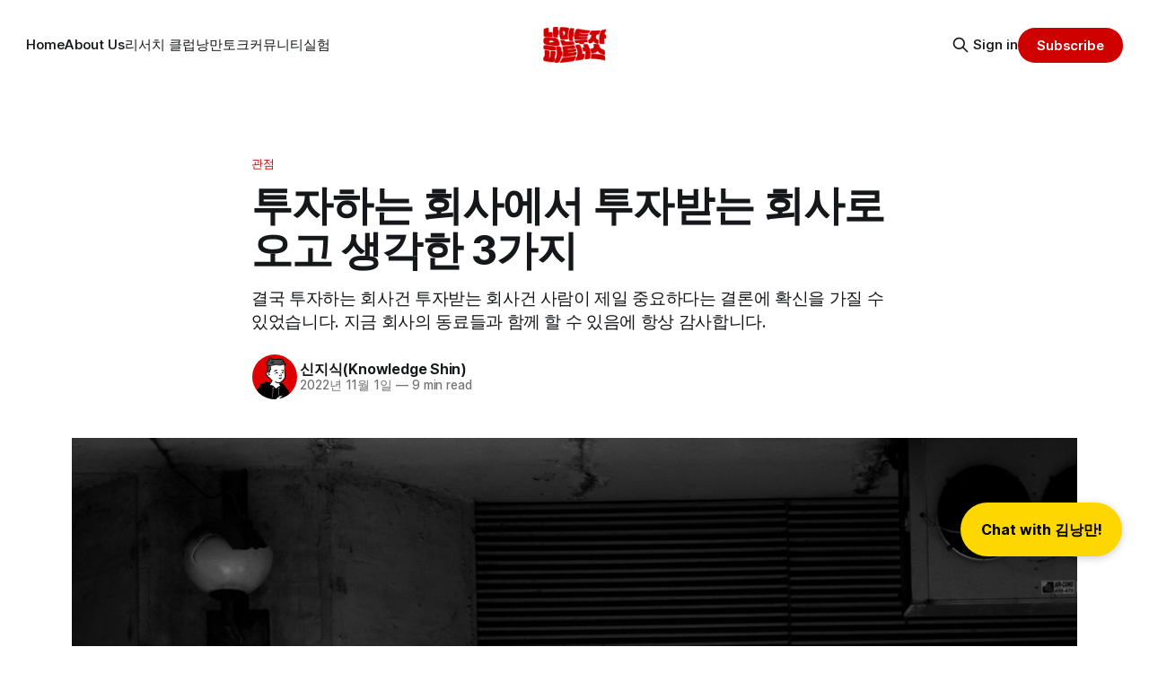

--- FILE ---
content_type: text/html; charset=utf-8
request_url: https://www.romanceip.xyz/vctostartup/
body_size: 14245
content:
<!DOCTYPE html>
<html lang="ko">
<head>
    <meta name="viewport" content="width=device-width, initial-scale=1, maximum-scale=1">
    <title>투자하는 회사에서 투자받는 회사로 오고 생각한 3가지</title>
    <meta charset="utf-8">
    <meta name="viewport" content="width=device-width, initial-scale=1.0">
    
    <link rel="preload" as="style" href="https://www.romanceip.xyz/assets/built/screen.css?v=05d50ca6d8">
    <link rel="preload" as="script" href="https://www.romanceip.xyz/assets/built/source.js?v=05d50ca6d8">
    
    <link rel="preload" as="font" type="font/woff2" href="https://www.romanceip.xyz/assets/fonts/inter-roman.woff2?v=05d50ca6d8" crossorigin="anonymous">
<style>
    @font-face {
        font-family: "Inter";
        font-style: normal;
        font-weight: 100 900;
        font-display: optional;
        src: url(https://www.romanceip.xyz/assets/fonts/inter-roman.woff2?v=05d50ca6d8) format("woff2");
        unicode-range: U+0000-00FF, U+0131, U+0152-0153, U+02BB-02BC, U+02C6, U+02DA, U+02DC, U+0304, U+0308, U+0329, U+2000-206F, U+2074, U+20AC, U+2122, U+2191, U+2193, U+2212, U+2215, U+FEFF, U+FFFD;
    }
</style>

    <link rel="stylesheet" type="text/css" href="https://www.romanceip.xyz/assets/built/screen.css?v=05d50ca6d8">

    <style>
        :root {
            --background-color: #ffffff
        }
    </style>

    <script>
        /* The script for calculating the color contrast has been taken from
        https://gomakethings.com/dynamically-changing-the-text-color-based-on-background-color-contrast-with-vanilla-js/ */
        var accentColor = getComputedStyle(document.documentElement).getPropertyValue('--background-color');
        accentColor = accentColor.trim().slice(1);

        if (accentColor.length === 3) {
            accentColor = accentColor[0] + accentColor[0] + accentColor[1] + accentColor[1] + accentColor[2] + accentColor[2];
        }

        var r = parseInt(accentColor.substr(0, 2), 16);
        var g = parseInt(accentColor.substr(2, 2), 16);
        var b = parseInt(accentColor.substr(4, 2), 16);
        var yiq = ((r * 299) + (g * 587) + (b * 114)) / 1000;
        var textColor = (yiq >= 128) ? 'dark' : 'light';

        document.documentElement.className = `has-${textColor}-text`;
    </script>

    <meta name="description" content="결국 투자하는 회사건 투자받는 회사건 사람이 제일 중요하다는 결론에 확신을 가질 수 있었습니다. 지금 회사의 동료들과 함께 할 수 있음에 항상 감사합니다.">
    <link rel="icon" href="https://www.romanceip.xyz/content/images/size/w256h256/2023/12/--------------17.png" type="image/png">
    <link rel="canonical" href="https://www.romanceip.xyz/vctostartup/">
    <meta name="referrer" content="no-referrer-when-downgrade">
    
    <meta property="og:site_name" content="낭만투자파트너스">
    <meta property="og:type" content="article">
    <meta property="og:title" content="투자하는 회사에서 투자받는 회사로 오고 생각한 3가지">
    <meta property="og:description" content="결국 투자하는 회사건 투자받는 회사건 사람이 제일 중요하다는 결론에 확신을 가질 수 있었습니다. 지금 회사의 동료들과 함께 할 수 있음에 항상 감사합니다.">
    <meta property="og:url" content="https://www.romanceip.xyz/vctostartup/">
    <meta property="og:image" content="https://images.unsplash.com/photo-1579076443369-8a00d7e21b90?crop&#x3D;entropy&amp;cs&#x3D;tinysrgb&amp;fit&#x3D;max&amp;fm&#x3D;jpg&amp;ixid&#x3D;MnwxMTc3M3wwfDF8c2VhcmNofDh8fGRpZmZlcmVuY2V8ZW58MHx8fHwxNjY3MTE1Mzgz&amp;ixlib&#x3D;rb-4.0.3&amp;q&#x3D;80&amp;w&#x3D;2000">
    <meta property="article:published_time" content="2022-11-01T13:27:51.000Z">
    <meta property="article:modified_time" content="2022-11-01T13:27:51.000Z">
    <meta property="article:tag" content="관점">
    
    <meta property="article:publisher" content="https://www.facebook.com/romanceip5">
    <meta name="twitter:card" content="summary_large_image">
    <meta name="twitter:title" content="투자하는 회사에서 투자받는 회사로 오고 생각한 3가지">
    <meta name="twitter:description" content="결국 투자하는 회사건 투자받는 회사건 사람이 제일 중요하다는 결론에 확신을 가질 수 있었습니다. 지금 회사의 동료들과 함께 할 수 있음에 항상 감사합니다.">
    <meta name="twitter:url" content="https://www.romanceip.xyz/vctostartup/">
    <meta name="twitter:image" content="https://images.unsplash.com/photo-1579076443369-8a00d7e21b90?crop&#x3D;entropy&amp;cs&#x3D;tinysrgb&amp;fit&#x3D;max&amp;fm&#x3D;jpg&amp;ixid&#x3D;MnwxMTc3M3wwfDF8c2VhcmNofDh8fGRpZmZlcmVuY2V8ZW58MHx8fHwxNjY3MTE1Mzgz&amp;ixlib&#x3D;rb-4.0.3&amp;q&#x3D;80&amp;w&#x3D;2000">
    <meta name="twitter:label1" content="Written by">
    <meta name="twitter:data1" content="신지식(Knowledge Shin)">
    <meta name="twitter:label2" content="Filed under">
    <meta name="twitter:data2" content="관점">
    <meta name="twitter:site" content="@RomanceIp">
    <meta property="og:image:width" content="1200">
    <meta property="og:image:height" content="1438">
    
    <script type="application/ld+json">
{
    "@context": "https://schema.org",
    "@type": "Article",
    "publisher": {
        "@type": "Organization",
        "name": "낭만투자파트너스",
        "url": "https://www.romanceip.xyz/",
        "logo": {
            "@type": "ImageObject",
            "url": "https://www.romanceip.xyz/content/images/2023/12/--------------01-2.png"
        }
    },
    "author": {
        "@type": "Person",
        "name": "신지식(Knowledge Shin)",
        "image": {
            "@type": "ImageObject",
            "url": "https://www.romanceip.xyz/content/images/2024/01/--------------------_--------.jpg",
            "width": 591,
            "height": 591
        },
        "url": "https://www.romanceip.xyz/author/sinjisig/",
        "sameAs": []
    },
    "headline": "투자하는 회사에서 투자받는 회사로 오고 생각한 3가지",
    "url": "https://www.romanceip.xyz/vctostartup/",
    "datePublished": "2022-11-01T13:27:51.000Z",
    "dateModified": "2022-11-01T13:27:51.000Z",
    "image": {
        "@type": "ImageObject",
        "url": "https://images.unsplash.com/photo-1579076443369-8a00d7e21b90?crop=entropy&cs=tinysrgb&fit=max&fm=jpg&ixid=MnwxMTc3M3wwfDF8c2VhcmNofDh8fGRpZmZlcmVuY2V8ZW58MHx8fHwxNjY3MTE1Mzgz&ixlib=rb-4.0.3&q=80&w=2000",
        "width": 1200,
        "height": 1438
    },
    "keywords": "관점",
    "description": "결국 투자하는 회사건 투자받는 회사건 사람이 제일 중요하다는 결론에 확신을 가질 수 있었습니다. 지금 회사의 동료들과 함께 할 수 있음에 항상 감사합니다.",
    "mainEntityOfPage": "https://www.romanceip.xyz/vctostartup/"
}
    </script>

    <meta name="generator" content="Ghost 6.14">
    <link rel="alternate" type="application/rss+xml" title="낭만투자파트너스" href="https://www.romanceip.xyz/rss/">
    <script defer src="https://cdn.jsdelivr.net/ghost/portal@~2.57/umd/portal.min.js" data-i18n="true" data-ghost="https://www.romanceip.xyz/" data-key="6288218700e154d70e85380886" data-api="https://romance.ghost.io/ghost/api/content/" data-locale="ko" crossorigin="anonymous"></script><style id="gh-members-styles">.gh-post-upgrade-cta-content,
.gh-post-upgrade-cta {
    display: flex;
    flex-direction: column;
    align-items: center;
    font-family: -apple-system, BlinkMacSystemFont, 'Segoe UI', Roboto, Oxygen, Ubuntu, Cantarell, 'Open Sans', 'Helvetica Neue', sans-serif;
    text-align: center;
    width: 100%;
    color: #ffffff;
    font-size: 16px;
}

.gh-post-upgrade-cta-content {
    border-radius: 8px;
    padding: 40px 4vw;
}

.gh-post-upgrade-cta h2 {
    color: #ffffff;
    font-size: 28px;
    letter-spacing: -0.2px;
    margin: 0;
    padding: 0;
}

.gh-post-upgrade-cta p {
    margin: 20px 0 0;
    padding: 0;
}

.gh-post-upgrade-cta small {
    font-size: 16px;
    letter-spacing: -0.2px;
}

.gh-post-upgrade-cta a {
    color: #ffffff;
    cursor: pointer;
    font-weight: 500;
    box-shadow: none;
    text-decoration: underline;
}

.gh-post-upgrade-cta a:hover {
    color: #ffffff;
    opacity: 0.8;
    box-shadow: none;
    text-decoration: underline;
}

.gh-post-upgrade-cta a.gh-btn {
    display: block;
    background: #ffffff;
    text-decoration: none;
    margin: 28px 0 0;
    padding: 8px 18px;
    border-radius: 4px;
    font-size: 16px;
    font-weight: 600;
}

.gh-post-upgrade-cta a.gh-btn:hover {
    opacity: 0.92;
}</style><script async src="https://js.stripe.com/v3/"></script>
    <script defer src="https://cdn.jsdelivr.net/ghost/sodo-search@~1.8/umd/sodo-search.min.js" data-key="6288218700e154d70e85380886" data-styles="https://cdn.jsdelivr.net/ghost/sodo-search@~1.8/umd/main.css" data-sodo-search="https://romance.ghost.io/" data-locale="ko" crossorigin="anonymous"></script>
    
    <link href="https://www.romanceip.xyz/webmentions/receive/" rel="webmention">
    <script defer src="/public/cards.min.js?v=05d50ca6d8"></script>
    <link rel="stylesheet" type="text/css" href="/public/cards.min.css?v=05d50ca6d8">
    <script defer src="/public/comment-counts.min.js?v=05d50ca6d8" data-ghost-comments-counts-api="https://www.romanceip.xyz/members/api/comments/counts/"></script>
    <script defer src="/public/member-attribution.min.js?v=05d50ca6d8"></script>
    <script defer src="/public/ghost-stats.min.js?v=05d50ca6d8" data-stringify-payload="false" data-datasource="analytics_events" data-storage="localStorage" data-host="https://www.romanceip.xyz/.ghost/analytics/api/v1/page_hit"  tb_site_uuid="59ce3b9c-ffcd-4d3f-846c-93b9dfeadf73" tb_post_uuid="55494e4b-56d3-44ec-84d1-871030f5c738" tb_post_type="post" tb_member_uuid="undefined" tb_member_status="undefined"></script><style>:root {--ghost-accent-color: #CE0000;}</style>
    <!-- Google tag (gtag.js) -->
<script async src="https://www.googletagmanager.com/gtag/js?id=G-2G8Y3PRE24"></script>
<script>
  window.dataLayer = window.dataLayer || [];
  function gtag(){dataLayer.push(arguments);}
  gtag('js', new Date());

  gtag('config', 'G-2G8Y3PRE24');
</script>
<script async>(function(s,u,m,o,j,v){j=u.createElement(m);v=u.getElementsByTagName(m)[0];j.async=1;j.src=o;j.dataset.sumoSiteId='8d8fa7ca1fa402bd610440dcc6900af3850255c1b911d23189c476b37ebb9669';v.parentNode.insertBefore(j,v)})(window,document,'script','//load.sumo.com/');</script>
<meta name="naver-site-verification" content="44de3bfde4da296c0703ba494b9b0a60c9367589" />

<link rel="stylesheet" href="https://cdnjs.cloudflare.com/ajax/libs/tocbot/4.27.4/tocbot.css">
<script src="https://cdnjs.cloudflare.com/ajax/libs/tocbot/4.27.4/tocbot.min.js"></script>

</head>
<body class="post-template tag-perspectives has-sans-title has-sans-body">

<div class="gh-viewport">
    
    <header id="gh-navigation" class="gh-navigation is-middle-logo gh-outer">
    <div class="gh-navigation-inner gh-inner">

        <div class="gh-navigation-brand">
            <a class="gh-navigation-logo is-title" href="https://www.romanceip.xyz">
                    <img src="https://www.romanceip.xyz/content/images/2023/12/--------------01-2.png" alt="낭만투자파트너스">
            </a>
            <button class="gh-search gh-icon-button" aria-label="Search this site" data-ghost-search>
    <svg xmlns="http://www.w3.org/2000/svg" fill="none" viewBox="0 0 24 24" stroke="currentColor" stroke-width="2" width="20" height="20"><path stroke-linecap="round" stroke-linejoin="round" d="M21 21l-6-6m2-5a7 7 0 11-14 0 7 7 0 0114 0z"></path></svg></button>            <button class="gh-burger gh-icon-button" aria-label="Menu">
                <svg xmlns="http://www.w3.org/2000/svg" width="24" height="24" fill="currentColor" viewBox="0 0 256 256"><path d="M224,128a8,8,0,0,1-8,8H40a8,8,0,0,1,0-16H216A8,8,0,0,1,224,128ZM40,72H216a8,8,0,0,0,0-16H40a8,8,0,0,0,0,16ZM216,184H40a8,8,0,0,0,0,16H216a8,8,0,0,0,0-16Z"></path></svg>                <svg xmlns="http://www.w3.org/2000/svg" width="24" height="24" fill="currentColor" viewBox="0 0 256 256"><path d="M205.66,194.34a8,8,0,0,1-11.32,11.32L128,139.31,61.66,205.66a8,8,0,0,1-11.32-11.32L116.69,128,50.34,61.66A8,8,0,0,1,61.66,50.34L128,116.69l66.34-66.35a8,8,0,0,1,11.32,11.32L139.31,128Z"></path></svg>            </button>
        </div>

        <nav class="gh-navigation-menu">
            <ul class="nav">
    <li class="nav-home"><a href="https://www.romanceip.xyz/">Home</a></li>
    <li class="nav-about-us"><a href="https://www.romanceip.xyz/about/">About Us</a></li>
    <li class="nav-riseoci-keulreob"><a href="https://www.romanceip.xyz/vc_research_club/">리서치 클럽</a></li>
    <li class="nav-nangmantokeu"><a href="https://www.romanceip.xyz/rotalk/">낭만토크</a></li>
    <li class="nav-keomyuniti"><a href="https://www.romanceip.xyz/community/">커뮤니티</a></li>
    <li class="nav-silheom"><a href="https://www.romanceip.xyz/archive/">실험</a></li>
</ul>

        </nav>

        <div class="gh-navigation-actions">
                <button class="gh-search gh-icon-button" aria-label="Search this site" data-ghost-search>
    <svg xmlns="http://www.w3.org/2000/svg" fill="none" viewBox="0 0 24 24" stroke="currentColor" stroke-width="2" width="20" height="20"><path stroke-linecap="round" stroke-linejoin="round" d="M21 21l-6-6m2-5a7 7 0 11-14 0 7 7 0 0114 0z"></path></svg></button>                <div class="gh-navigation-members">
                            <a href="#/portal/signin" data-portal="signin">Sign in</a>
                                <a class="gh-button" href="#/portal/signup" data-portal="signup">Subscribe</a>
                </div>
        </div>

    </div>
</header>

    

<main class="gh-main">

    <article class="gh-article post tag-perspectives">

        <header class="gh-article-header gh-canvas">

                <a class="gh-article-tag" href="https://www.romanceip.xyz/tag/perspectives/">관점</a>
            <h1 class="gh-article-title is-title">투자하는 회사에서 투자받는 회사로 오고 생각한 3가지</h1>
                <p class="gh-article-excerpt is-body">결국 투자하는 회사건 투자받는 회사건 사람이 제일 중요하다는 결론에 확신을 가질 수 있었습니다. 지금 회사의 동료들과 함께 할 수 있음에 항상 감사합니다.</p>

            <div class="gh-article-meta">
                <div class="gh-article-author-image instapaper_ignore">
                            <a href="/author/sinjisig/">
                                <img class="author-profile-image" src="/content/images/size/w160/2024/01/--------------------_--------.jpg" alt="신지식(Knowledge Shin)">
                            </a>
                </div>
                <div class="gh-article-meta-wrapper">
                    <h4 class="gh-article-author-name"><a href="/author/sinjisig/">신지식(Knowledge Shin)</a></h4>
                    <div class="gh-article-meta-content">
                        <time class="gh-article-meta-date" datetime="2022-11-01">2022년 11월 1일</time>
                            <span class="gh-article-meta-length"><span class="bull">—</span> 9 min read</span>
                    </div>
                </div>
            </div>

                <figure class="gh-article-image">
        <img
            srcset="https://images.unsplash.com/photo-1579076443369-8a00d7e21b90?crop&#x3D;entropy&amp;cs&#x3D;tinysrgb&amp;fit&#x3D;max&amp;fm&#x3D;jpg&amp;ixid&#x3D;MnwxMTc3M3wwfDF8c2VhcmNofDh8fGRpZmZlcmVuY2V8ZW58MHx8fHwxNjY3MTE1Mzgz&amp;ixlib&#x3D;rb-4.0.3&amp;q&#x3D;80&amp;w&#x3D;320 320w,
                    https://images.unsplash.com/photo-1579076443369-8a00d7e21b90?crop&#x3D;entropy&amp;cs&#x3D;tinysrgb&amp;fit&#x3D;max&amp;fm&#x3D;jpg&amp;ixid&#x3D;MnwxMTc3M3wwfDF8c2VhcmNofDh8fGRpZmZlcmVuY2V8ZW58MHx8fHwxNjY3MTE1Mzgz&amp;ixlib&#x3D;rb-4.0.3&amp;q&#x3D;80&amp;w&#x3D;600 600w,
                    https://images.unsplash.com/photo-1579076443369-8a00d7e21b90?crop&#x3D;entropy&amp;cs&#x3D;tinysrgb&amp;fit&#x3D;max&amp;fm&#x3D;jpg&amp;ixid&#x3D;MnwxMTc3M3wwfDF8c2VhcmNofDh8fGRpZmZlcmVuY2V8ZW58MHx8fHwxNjY3MTE1Mzgz&amp;ixlib&#x3D;rb-4.0.3&amp;q&#x3D;80&amp;w&#x3D;960 960w,
                    https://images.unsplash.com/photo-1579076443369-8a00d7e21b90?crop&#x3D;entropy&amp;cs&#x3D;tinysrgb&amp;fit&#x3D;max&amp;fm&#x3D;jpg&amp;ixid&#x3D;MnwxMTc3M3wwfDF8c2VhcmNofDh8fGRpZmZlcmVuY2V8ZW58MHx8fHwxNjY3MTE1Mzgz&amp;ixlib&#x3D;rb-4.0.3&amp;q&#x3D;80&amp;w&#x3D;1200 1200w,
                    https://images.unsplash.com/photo-1579076443369-8a00d7e21b90?crop&#x3D;entropy&amp;cs&#x3D;tinysrgb&amp;fit&#x3D;max&amp;fm&#x3D;jpg&amp;ixid&#x3D;MnwxMTc3M3wwfDF8c2VhcmNofDh8fGRpZmZlcmVuY2V8ZW58MHx8fHwxNjY3MTE1Mzgz&amp;ixlib&#x3D;rb-4.0.3&amp;q&#x3D;80&amp;w&#x3D;2000 2000w"
            sizes="(max-width: 1200px) 100vw, 1120px"
            src="https://images.unsplash.com/photo-1579076443369-8a00d7e21b90?crop&#x3D;entropy&amp;cs&#x3D;tinysrgb&amp;fit&#x3D;max&amp;fm&#x3D;jpg&amp;ixid&#x3D;MnwxMTc3M3wwfDF8c2VhcmNofDh8fGRpZmZlcmVuY2V8ZW58MHx8fHwxNjY3MTE1Mzgz&amp;ixlib&#x3D;rb-4.0.3&amp;q&#x3D;80&amp;w&#x3D;1200"
            alt="투자하는 회사에서 투자받는 회사로 오고 생각한 3가지"
        >
            <figcaption>Photo by <a href="https://unsplash.com/@thejohnnyme?utm_source=ghost&utm_medium=referral&utm_campaign=api-credit">Nikola Johnny Mirkovic</a> / <a href="https://unsplash.com/?utm_source=ghost&utm_medium=referral&utm_campaign=api-credit">Unsplash</a></figcaption>
    </figure>

        </header>

        <section class="gh-content gh-canvas is-body">
            <blockquote class="kg-blockquote-alt">글 읽으면서 듣기를 추천하는 BGM은 얼마 전 한국에 내한한 프랑스 DJ Darius의 FEESL RIGHT 입니다.</blockquote><figure class="kg-card kg-embed-card kg-card-hascaption"><iframe width="200" height="113" src="https://www.youtube.com/embed/lo-P-3m0-cU?feature=oembed" frameborder="0" allow="accelerometer; autoplay; clipboard-write; encrypted-media; gyroscope; picture-in-picture" allowfullscreen title="Darius - FEELS RIGHT ft. Duñe (Official Music Video)"></iframe><figcaption><a href="https://www.youtube.com/watch?v=lo-P-3m0-cU&ref=romanceip.xyz">Darius - FEELS RIGHT ft. Duñe (Official Music Video)</a></figcaption></figure><p></p><blockquote>VC가 성공하는 여러가지 방법 중에서 저는 VC가 유의미한 도움을 적재적소에 스타트업에게 잘 주면 성공할 수 있다는 방식을 좋아합니다. 유의미한 도움을 적재적소에 주고 싶어서 투자하는 회사에서 투자받는 회사로 왔습니다. 뛰어나신 선배님들 앞에서 의견을 내기엔 너무 짧은 경험이지만 결국 투자하는 회사건 투자받는 회사건 사람이 제일 중요하다는 결론에 확신을 가질 수 있었습니다. 지금 회사의 동료들과 함께 할 수 있음에 항상 감사합니다.</blockquote><p></p><h3 id="01-%ED%88%AC%EC%9E%90%EC%9E%90%EB%8A%94-%EC%8A%A4%ED%83%80%ED%8A%B8%EC%97%85-%EB%82%B4%EB%B6%80%EC%9D%98-%EC%82%AC%EC%A0%95%EC%97%90-%EB%8C%80%ED%95%B4%EC%84%9C-100-%EC%95%8C-%EC%88%98-%EC%97%86%EB%8B%A4"><em><strong>01. 투자자는 스타트업 내부의 사정에 대해서 100% 알 수 없다. </strong></em></h3><p>  투자자와 스타트업은 서로 가면을 쓰고 만난다. 보통의 투자자는 스타트업에게 잘 보이기 위해 때에 맞춰 다양한 가면(솔직한 가면, 멋있는 가면, 친절한 가면 등)을 사용한다. 대부분의 스타트업은 투자자에게 잘 보이기 위해 잘 포장된 가면을 사용한다. 투자자와 스타트업은 피칭을 포함한 여러 검토 과정을 통해 서로의 가면을 벗긴다. 하지만 벗기기 쉽지 않다. 가면이 벗겨지지 않으려 이중 삼중으로 테이핑을 해놓을 수 있기 때문이다. <strong><u>조금 더 직접적으로 얘기하자면 마음먹고 감추고(알리고 싶지 않은) 싶은 사실을 감춘다면 알 수 없다.</u></strong> 그렇기 때문에 거래처 인터뷰 등 다양한 방법으로 치밀하게 접근해야만 한다.</p><p> 본인이 속했던 투자사는 초기 단계의 스타트업을 검토했기에 주로 검토하는 대상은 사람이었다. 여타 다른 심사역들이 하는 것처럼 대표님들과 밥/술/커피를 먹기도 했고 직원들의 인터뷰를 해본 적도 있다. 하지만 그렇다고 해서 내가 알고 싶어하는 회사의 속사정과 진짜 고민에 대해서 알 수 없었다. <strong>이<u>때 본인은 항상 대표님들의 비언어적인 행동을 보려고 노력했다.</u></strong> 그것도 나를 대상으로 하는 비언어적인 행동이 아닌 타인을 대상으로 하는 비언어적인 행동. 예시로 음식점 종업원을 하대하는 대표님을 좋지 않게 판단했다. 다만, 음식점 종업원을 하대하는 것이 해당 기업의 기업 가치 성장과 상관 관계가 있을 지에 대해서는 정확하게 판단하지 못했다.</p><p> 비언어적인 행동을 보고 싶다고 해서 내부의 사정에 대해서 알 수 있는 것도 아니다. <strong><u>그렇기에 신뢰를 쌓을 수 있는 기간을 넉넉히 두고 지속적으로 만나서 솔직하게 얘기하면서 꾸준한 신뢰를 쌓아야 한다.</u></strong> 기회가 된다면 밥/술/커피 뿐만이 아니라 다양한 공통의 관심이 있는 방식(운동, 캠핑, 게임, 사우나 등)을 사용하면 좋다. 하지만 초기일수록 투자사 간의 경쟁이 치열해 신뢰를 쌓거나 검토에 충분한 시간이 없는 경우도 있다. 이때는 상투적인 답이지만 나중에 이슈가 생기더라도 "그때 나는 할 만큼 했다"라는 생각이 들도록 최선을 다해 끝까지 노력해보면 되지 않을까 싶다.</p><p></p><h3 id="02-%EC%A1%B0%EC%A7%81%EB%AC%B8%ED%99%94%EB%A5%BC-%EB%A7%8C%EB%93%9C%EB%8A%94-%EA%B2%83%EC%9D%80-%EC%A0%95%EB%A7%90-%EC%96%B4%EB%A0%B5%EB%8B%A4"><em><strong>02. 조직문화를 만드는 것은 정말 어렵다.</strong></em></h3><p> 내가 정의하는 조직문화란 조직원들이 조직에서 말하고 행동하고 사고하는 방식을 의미한다. 조직문화를 형성하고 바꾸기 위해선 리더의 말로는 부족하다.<strong> <u>리더의 솔선수범과 함께 여러가지 세밀한 장치들을 고안해 조직원들의 말하고 행동하고 사고하는 방식을 바꿔야 한다.</u></strong> 넓게는 재택근무를 비롯한 업무하는 방식부터 좁게는 닉네임까지 우리가 스타트업을 다니면서 경험해본 그 모든 것들이 조직문화를 바꿀 수 있는 장치들이라고 생각한다.</p><p> 한 가지 예시로 회사에서의 법인카드를 생각해볼 수 있다. 식사를 하고 업계 동료와 커피를 마시고 늦은 퇴근에 택시를 사용하고 책과 강의를 결제할 수 있다. 여기까지는 흔한 스타트업의 복지라고 생각할 수 있다. 재미있는 부분은 투명성에 있다.<strong> </strong>모든 임직원이 서로의 법인카드 내역을 자유롭게 볼 수 있다면!? 이를 통해 조직원이 다른 조직원의 잘못된 법인카드 사용에 대해서 공식적으로 이의를 제기할 수도 있다. 그 과정에서 가장 중요하게 생각해야 할 것은 잘못된 사용을 하는 조직원에 대한 합당한 대응이지 법인카드 사용 방식의 변경이 아니다. </p><blockquote>여기에도 본인이 가장 중요하게 생각하는 Positive fly wheel과 Winning mentality가 반영되어있다. 궁금하다면 <a href="https://www.romanceip.xyz/winning-mentality/">이전 글</a>을....!</blockquote><p> 이처럼 조직문화에서도 Positive fly wheel과 Winning mentality가 중요하다. 리더가 솔선수범하면 조직원들의 리더에 대한 신뢰와 존경이 쌓일 것이다. 리더는 보여준 신뢰와 존경에 대한 보상을 제공<strong>한</strong>다. 해당 보상은 다시금 리더의 솔선수범과 함께 더 깊은 신뢰를 형성할 것이다. 조금 더 직접적인 예시를 다음과 같이 들 수 있다. 리더는 조직원을 과감한 보상으로 채용한다. 조직원은 열심히 일해서 좋은 성과와 함께 기대에 부흥한다. 리더는 해당 조직원들에 대해 더 많은 보상을 제공한다. 조직원은 신뢰를 바탕으로 더 열심히 할 수 있다.</p><p><strong> <u>결국 조직문화에서 제일 중요한 원칙은 회사의 인재상과 일치하는 조직원을 뽑는 것이다. </u></strong></p><p></p><h3 id="03-%EC%82%AC%EB%9E%8C%EC%9D%80-%EC%A0%95%EB%A7%90-%EC%A4%91%EC%9A%94%ED%95%98%EB%8B%A4"><em><strong>03. 사람은 정말 중요하다.</strong></em></h3><p> 스타트업은 엘리트 비즈니스다. 여기서 엘리트란 좋은 학교와 커리어가 아니라 S급 인재를 의미한다. S급 인재는 실력도 좋고 인성도 좋은데 계속해서 노력해서 발전하는 말 그대로 S급 인재를 의미한다. <strong><u>스타트업이 S급 인재들로 이루어진 비즈니스여야 하는 이유는 한정된 자원(돈과 시간)을 바탕으로 여러 예측 불가능한 상황속에서 사업을 궤도에 올려야만 하기 때문이다.</u></strong> S급 인재들이 모여 한정된 자원을 바탕으로 경쟁자보다 더 많은 시간을 사업에 쏟았는데 사업이 궤도에 오르지 못했다면 (1) 잘못된 바다를 선택한 선장의 잘못이거나 (2) 옳은 바다에서 잘못된 방향을 잡은 선장의 잘못일 것이다. </p><p> 사람이 생각보다 더 중요한 이유는 선장도 사람이기 때문이다. 선장은 자리에 의해 S급 인재로 보여지는 경우가 많다. 선장도 S급이 아닌 인재일 수도 있다는 사실을 잊으면 안된다. <strong><u>만약 선장이 S급 인재라고 하더라도 보통의 개인은 자기만의 시야에 매몰되기 마련이기에 시야를 넓혀주는 동료들과 함께하는 것이 중요하다.</u></strong> 번복이 불가능한 선택지라면 개인의 의사결정 보다는 몇 시간 더 걸리더라도 집단 지성을 사용하는 것이 그럴만한 가치가 있다고 생각한다. </p><p> <u>하<strong>지만 선장의 직감이 집단 지성을 이기는 경우가 있다.</strong></u><strong> </strong>그렇기에 선장은 더더욱 어려운 자리이면서 중요한 것이다. 선장이 중요한 또 다른 이유는 보통 꽃에는 벌이 모이고 똥에는 파리가 꼬이기 때문이다. </p><p></p><h3 id="%EA%B2%B0%EB%A1%A0"><em><strong>결론 </strong></em></h3><p> 투자하는 회사건 투자받는 회사건 사람이 제일 중요하다는 결론에 확신을 가질 수 있었다. 최근 BZCF의 블로그를 통해 <a href="https://blog.naver.com/bizucafe/222914335290?ref=romanceip.xyz">에어비앤비의 바퀴벌레 같은 생존 이야기</a>를 접했다. 에어비앤비는 초기 운영자금을 충당하기 위해 시리얼을 만들어서 팔았고 Paul graham이 이를 좋게 인식했다는 것. <strong>성공하는 스타트업들은 모두 비슷한 이유로 성공하지만 실패하는 스타트업은 저마다의 이유로 실패한다고 생각한다.</strong></p><p></p><p></p>
        </section>

    </article>

        <div class="gh-comments gh-canvas">
            
        <script defer src="https://cdn.jsdelivr.net/ghost/comments-ui@~1.3/umd/comments-ui.min.js" data-locale="ko" data-ghost-comments="https://www.romanceip.xyz/" data-api="https://romance.ghost.io/ghost/api/content/" data-admin="https://romance.ghost.io/ghost/" data-key="6288218700e154d70e85380886" data-title="null" data-count="true" data-post-id="6358d95bab26f8003df39fc8" data-color-scheme="auto" data-avatar-saturation="60" data-accent-color="#CE0000" data-comments-enabled="all" data-publication="낭만투자파트너스" crossorigin="anonymous"></script>
    
        </div>

</main>


            <section class="gh-container is-grid gh-outer">
                <div class="gh-container-inner gh-inner">
                    <h2 class="gh-container-title">Read more</h2>
                    <div class="gh-feed">
                            <article class="gh-card post">
    <a class="gh-card-link" href="/ai_native_enterprise/">
            <figure class="gh-card-image">
                <img
                    srcset="/content/images/size/w160/format/webp/2026/01/hero.jpg 160w,
                            /content/images/size/w320/format/webp/2026/01/hero.jpg 320w,
                            /content/images/size/w600/format/webp/2026/01/hero.jpg 600w,
                            /content/images/size/w960/format/webp/2026/01/hero.jpg 960w,
                            /content/images/size/w1200/format/webp/2026/01/hero.jpg 1200w,
                            /content/images/size/w2000/format/webp/2026/01/hero.jpg 2000w"
                    sizes="320px"
                    src="/content/images/size/w600/2026/01/hero.jpg"
                    alt="당신의 기업은 복리 기계인가요?"
                    loading="lazy"
                >
            </figure>
        <div class="gh-card-wrapper">
            <h3 class="gh-card-title is-title">당신의 기업은 복리 기계인가요?</h3>
                <p class="gh-card-excerpt is-body">인간을 대체하는 것은 AI가 아니라 400년 전 발명된 &#x27;기업&#x27;이다</p>
            <footer class="gh-card-meta">
<!--
             -->
                    <span class="gh-card-author">By 김성중 (Sung Kim)</span>
                    <time class="gh-card-date" datetime="2026-01-16">2026년 1월 16일</time>
                <!--
         --></footer>
        </div>
    </a>
</article>                            <article class="gh-card post">
    <a class="gh-card-link" href="/ai_investor_playbook/">
            <figure class="gh-card-image">
                <img
                    srcset="/content/images/size/w160/format/webp/2025/12/Gemini_Generated_Image_ddfu5lddfu5lddfu.png 160w,
                            /content/images/size/w320/format/webp/2025/12/Gemini_Generated_Image_ddfu5lddfu5lddfu.png 320w,
                            /content/images/size/w600/format/webp/2025/12/Gemini_Generated_Image_ddfu5lddfu5lddfu.png 600w,
                            /content/images/size/w960/format/webp/2025/12/Gemini_Generated_Image_ddfu5lddfu5lddfu.png 960w,
                            /content/images/size/w1200/format/webp/2025/12/Gemini_Generated_Image_ddfu5lddfu5lddfu.png 1200w,
                            /content/images/size/w2000/format/webp/2025/12/Gemini_Generated_Image_ddfu5lddfu5lddfu.png 2000w"
                    sizes="320px"
                    src="/content/images/size/w600/2025/12/Gemini_Generated_Image_ddfu5lddfu5lddfu.png"
                    alt="AI를 대처하는 4개의 투자자 플레이북"
                    loading="lazy"
                >
            </figure>
        <div class="gh-card-wrapper">
            <h3 class="gh-card-title is-title">AI를 대처하는 4개의 투자자 플레이북</h3>
                <p class="gh-card-excerpt is-body">여러분은 어떤 답을 갖고 계신가요?</p>
            <footer class="gh-card-meta">
<!--
             -->
                    <span class="gh-card-author">By 김성중 (Sung Kim)</span>
                    <time class="gh-card-date" datetime="2025-12-30">2025년 12월 30일</time>
                <!--
         --></footer>
        </div>
    </a>
</article>                            <article class="gh-card post">
    <a class="gh-card-link" href="/entrepreneurship_through_acquisition/">
            <figure class="gh-card-image">
                <img
                    srcset="/content/images/size/w160/format/webp/2025/12/searchfund_01.png 160w,
                            /content/images/size/w320/format/webp/2025/12/searchfund_01.png 320w,
                            /content/images/size/w600/format/webp/2025/12/searchfund_01.png 600w,
                            /content/images/size/w960/format/webp/2025/12/searchfund_01.png 960w,
                            /content/images/size/w1200/format/webp/2025/12/searchfund_01.png 1200w,
                            /content/images/size/w2000/format/webp/2025/12/searchfund_01.png 2000w"
                    sizes="320px"
                    src="/content/images/size/w600/2025/12/searchfund_01.png"
                    alt="결혼도 하고, 대출도 갚아야 하는데, 창업은 언제 해? (인수창업)"
                    loading="lazy"
                >
            </figure>
        <div class="gh-card-wrapper">
            <h3 class="gh-card-title is-title">결혼도 하고, 대출도 갚아야 하는데, 창업은 언제 해? (인수창업)</h3>
                <p class="gh-card-excerpt is-body">현실의 부담 속에서도 창업의 꿈을 이루는 방법인 &#x27;인수창업&#x27;의 국내외 실전 사례들</p>
            <footer class="gh-card-meta">
<!--
             -->
                    <span class="gh-card-author">By 신지식(Knowledge Shin)</span>
                    <time class="gh-card-date" datetime="2025-12-23">2025년 12월 23일</time>
                <!--
         --></footer>
        </div>
    </a>
</article>                            <article class="gh-card post">
    <a class="gh-card-link" href="/pe_ai_investment_strategy/">
            <figure class="gh-card-image">
                <img
                    srcset="/content/images/size/w160/format/webp/2025/12/data-center.png 160w,
                            /content/images/size/w320/format/webp/2025/12/data-center.png 320w,
                            /content/images/size/w600/format/webp/2025/12/data-center.png 600w,
                            /content/images/size/w960/format/webp/2025/12/data-center.png 960w,
                            /content/images/size/w1200/format/webp/2025/12/data-center.png 1200w,
                            /content/images/size/w2000/format/webp/2025/12/data-center.png 2000w"
                    sizes="320px"
                    src="/content/images/size/w600/2025/12/data-center.png"
                    alt="격변의 AI 시대, PE의 우월투자 전략"
                    loading="lazy"
                >
            </figure>
        <div class="gh-card-wrapper">
            <h3 class="gh-card-title is-title">격변의 AI 시대, PE의 우월투자 전략</h3>
                <p class="gh-card-excerpt is-body">VC와는 또 다른, &quot;확실한 곳에 집중 투자하는 PE의 우월 투자 전략&quot;</p>
            <footer class="gh-card-meta">
<!--
             -->
                    <span class="gh-card-author">By 김준수(Junsu Kim)</span>
                    <time class="gh-card-date" datetime="2025-12-16">2025년 12월 16일</time>
                <!--
         --></footer>
        </div>
    </a>
</article>                    </div>
                </div>
            </section>


    <style>
  /* 채팅 버튼 스타일 */

  #chat-button {
    display: none;
    position: fixed;
    bottom: 100px;
    right: 30px;
    width: 180px;
    height: 60px;
    border-radius: 1000px;
    background-color: #FFD700;
    color: black;
    font-weight: bold;
    border: none;
    cursor: pointer;
    box-shadow: 0 2px 10px rgba(0, 0, 0, 0.2);
    z-index: 1000;
    align-items: center;
    justify-content: center;
    transition: transform 0.2s;
  }

  #chat-button:hover {
    transform: scale(1.1);
  }

  /* 채팅창 컨테이너 스타일 */
  #chat-container {
    display: none;
    position: fixed;
    bottom: 100px;
    right: 20px;
    width: 350px;
    height: 500px;
    background: white;
    border-radius: 10px;
    box-shadow: 0 5px 15px rgba(0, 0, 0, 0.2);
    z-index: 1000;
    overflow: hidden;
    flex-direction: column;
  }

  /* 채팅창 헤더 */
  .chat-header {
    background: #FFD700;
    color: black;
    font-weight: bold;
    padding: 15px;
    display: flex;
    justify-content: space-between;
    align-items: center;
  }

  .close-chat {
    background: none;
    border: none;
    color: black;
    font-weight: bold;
    cursor: pointer;
    font-size: 20px;
  }

  /* 메시지 영역 */
  #chat-messages {
    flex-grow: 1;
    overflow-y: auto;
    padding: 15px;
  }

  .message {
    margin-bottom: 10px;
    max-width: 80%;
    padding: 8px 15px;
    border-radius: 15px;
    font-size: 14px;
    word-wrap: break-word;
  }

  .user-message {
    background: #FFD700;
    color: black;
    margin-left: auto;
    border-radius: 15px 15px 0 15px;
  }

  .bot-message {
    background: #f1f1f1;
    color: black;
    margin-right: auto;
    border-radius: 15px 15px 15px 0;
  }

  /* 입력 영역 */
  .chat-input-container {
    padding: 15px;
    border-top: 1px solid #eee;
    display: flex;
  }

  #chat-input {
    flex-grow: 1;
    padding: 8px;
    border: 1px solid #ddd;
    border-radius: 20px;
    margin-right: 10px;
    resize: none;
    min-height: 38px;
    max-height: 120px;
    overflow-y: auto;
    font-size: 16px;
    line-height: 1.5;
    font-family: inherit;
    -webkit-text-size-adjust: 100%;
    touch-action: manipulation;
  }

  #send-button {
    background: transparent;
    color: #FFD700;
    border: none;
    padding: 8px;
    cursor: pointer;
    display: flex;
    align-items: center;
    justify-content: center;
  }

  #send-button:hover {
    color: #E6C200;
  }

  /* 브랜딩 텍스트 스타일 */
  .powered-by {
    padding: 8px 15px;
    text-align: right;
    font-size: 12px;
    color: #888;
    border-top: 1px solid #eee;
  }

  /* 로딩 애니메이션 스타일 */
  .typing-indicator {
    background-color: #f1f1f1;
    padding: 8px 15px;
    border-radius: 15px 15px 15px 0;
    margin: 10px 0;
    width: fit-content;
    position: relative;
    display: none;
  }

  .typing-indicator span {
    height: 8px;
    width: 8px;
    background: #888;
    display: inline-block;
    border-radius: 50%;
    margin: 0 2px;
    animation: bounce 1.3s linear infinite;
  }

  .typing-indicator span:nth-child(2) {
    animation-delay: 0.15s;
  }

  .typing-indicator span:nth-child(3) {
    animation-delay: 0.3s;
  }

  @keyframes bounce {

    0%,
    60%,
    100% {
      transform: translateY(0);
    }

    30% {
      transform: translateY(-4px);
    }
  }

  #send-button svg {
    width: 24px;
    height: 24px;
    transform: rotate(45deg);
  }

  @media (max-width: 640px) {
    #chat-button {
      bottom: 35px;
    }
  }
  .target {
    display: none;
  }
</style>

<!-- 채팅 버튼 -->
<button id="chat-button">
  <!---
    <svg width="24" height="24" viewBox="0 0 24 24" fill="none" stroke="currentColor" stroke-width="2">
      <path d="M21 15a2 2 0 0 1-2 2H7l-4 4V5a2 2 0 0 1 2-2h14a2 2 0 0 1 2 2z"></path>
    </svg>
  -->
  Chat with 김낭만!
</button>

<!-- 채팅창 컨테이너 -->
<div id="chat-container">
  <div class="chat-header">
    <span>김낭만</span>
    <button class="close-chat">&times;</button>
  </div>
  <div id="chat-messages"></div>
  <div class="chat-input-container">
    <textarea id="chat-input" placeholder="메시지를 입력하세요..." rows="1"></textarea>
    <button id="send-button">
      <svg xmlns="http://www.w3.org/2000/svg" viewBox="0 0 24 24" fill="none" stroke="currentColor" stroke-width="2"
        stroke-linecap="round" stroke-linejoin="round">
        <line x1="22" y1="2" x2="11" y2="13"></line>
        <polygon points="22 2 15 22 11 13 2 9 22 2"></polygon>
      </svg>
    </button>
  </div>
  <div class="powered-by">Powered by <a href="https://blog.banana-farm.xyz/">Banana Farm</a></div>
  
</div>

<!-- 로딩 애니메이션 템플릿 -->
<template id="typing-indicator-template">
  <div class="typing-indicator">
    <span></span>
    <span></span>
    <span></span>
  </div>
</template>

<script>


  // 예: 'showHtml'이라는 쿼리 파라미터의 값이 'true' 인지 확인
  document.addEventListener('DOMContentLoaded', function () {
    const serialNum = new Date().getTime();
    let memberCheck = document.querySelector(".target.chatbot");
    let targetEmail = memberCheck ? (document.querySelector(".target.chatbot").dataset["value"] || null) : null;
    const params = new URLSearchParams(window.location.search);
    const chatButton = document.getElementById('chat-button');
    const chatContainer = document.getElementById('chat-container');
    const closeButton = document.querySelector('.close-chat');
    const sendButton = document.getElementById('send-button');
    const chatInput = document.getElementById('chat-input');
    const chatMessages = document.getElementById('chat-messages');

    // 초기 상태 설정
    chatButton.style.display = 'flex';
    chatContainer.style.display = 'none';

    // 채팅창 토글
    chatButton.addEventListener('click', () => {
      const isHidden = getComputedStyle(chatContainer).display === 'none';
      chatContainer.style.display = isHidden ? 'flex' : 'none';
      if (isHidden) {
      }
    });

    // 채팅창 닫기
    closeButton.addEventListener('click', () => {
      chatContainer.style.display = 'none';
    });

    // 입력창 자동 높이 조절
    function adjustTextareaHeight() {
      chatInput.style.height = 'auto';
      chatInput.style.height = Math.min(chatInput.scrollHeight, 120) + 'px';
    }

    // 메시지 추가 함수
    function addMessage(message, type) {
      const messageDiv = document.createElement('div');
      messageDiv.classList.add('message', `${type}-message`);
      messageDiv.innerHTML = message.replace(/\n/gi, "<br/>");
      chatMessages.appendChild(messageDiv);
      if (type != "bot") {
        chatMessages.scrollTop = chatMessages.scrollHeight;
      }
    }

    // 메시지 전송 처리 함수
    async function handleSendMessage() {
      const message = chatInput.value;
      if (!message) return;

      // 전송 버튼과 입력창 비활성화
      disableInput();

      // 사용자 메시지 추가
      addMessage(message, 'user');

      // 입력창 초기화
      chatInput.value = '';
      adjustTextareaHeight();

      // 타이핑 표시기 추가
      const typingIndicator = document.querySelector('#typing-indicator-template').content.cloneNode(true);
      chatMessages.appendChild(typingIndicator);
      const indicator = chatMessages.querySelector('.typing-indicator');
      indicator.style.display = 'block';
      chatMessages.scrollTop = chatMessages.scrollHeight;

      try {
        // API 요청
        const response = await fetch('https://pmm-api.man-of.com/botAnswer', {
          method: 'POST',
          headers: {
            'Content-Type': 'application/json',
            'authorization': 'Bearer 69KogyjrA6ZWoyjoxTCS'
          },
          body: JSON.stringify({
            query: message,
            tsId: targetEmail || serialNum,
          })
        });

        if (!response.ok) {
          throw new Error('API 요청 실패');
        }

        const data = await response.json();

        // 타이핑 표시기 제거
        indicator.remove();

        // 봇 응답 추가
        addMessage(data.text || '죄송합니다. 응답을 받지 못했습니다.', 'bot');
        enableInput();

      } catch (error) {
        console.error('Error:', error);
        // 타이핑 표시기 제거
        indicator.remove();
        // 에러 메시지 표시
        addMessage('죄송합니다. 오류가 발생했습니다. 다시 시도해 주세요.', 'bot');
      } finally {
        // 전송 버튼과 입력창 활성화
        enableInput();
      }


    }

    // 입력 비활성화 함수
    function disableInput() {
      sendButton.disabled = true;
      chatInput.disabled = true;
    }

    // 입력 활성화 함수
    function enableInput() {
      sendButton.disabled = false;
      chatInput.disabled = false;
    }

    // 전송 버튼 클릭 이벤트
    sendButton.addEventListener('click', (e) => {
      e.preventDefault();
      const message = chatInput.value.trim();
      if (!message || sendButton.disabled) return;

      handleSendMessage();
    });

    // 키보드 이벤트 처리
    chatInput.addEventListener('keydown', (e) => {
      if (e.key === 'Enter' && !e.shiftKey && !sendButton.disabled) {
        e.preventDefault();
        const message = chatInput.value.trim();
        if (!message) return;
        handleSendMessage();
      }
    });

    // 입력 내용 변경 시 높이 조절
    chatInput.addEventListener('input', adjustTextareaHeight);

    // 초기 웰컴 메시지
    setTimeout(() => {
      addMessage('안녕하세요! 저는 김낭만이에요. 낭투파에 대해서 궁금한 점을 물어봐주세요!', 'bot');

      if (params.get('chatbotOpen') === 'true') {
        chatButton.click();
      }
    }, 500);
    
  });
</script>
    
    <footer class="gh-footer gh-outer">
    <div class="gh-footer-inner gh-inner">

        <div class="gh-footer-bar">
            <span class="gh-footer-logo is-title">
                    <img src="https://www.romanceip.xyz/content/images/2023/12/--------------01-2.png" alt="낭만투자파트너스">
            </span>
            <nav class="gh-footer-menu">
                <ul class="nav">
    <li class="nav-sign-up"><a href="#/portal/">Sign up</a></li>
</ul>

            </nav>
            <div class="gh-footer-copyright">
                Powered by <a href="https://ghost.org/" target="_blank" rel="noopener">Ghost</a>
            </div>
        </div>

                <section class="gh-footer-signup">
                    <h2 class="gh-footer-signup-header is-title">
                        낭만투자파트너스
                    </h2>
                    <p class="gh-footer-signup-subhead is-body">
                        VC 산업도 혁신할 수 있습니다
                    </p>
                    <form class="gh-form" data-members-form>
    <input class="gh-form-input" id="footer-email" name="email" type="email" placeholder="jamie@example.com" required data-members-email>
    <button class="gh-button" type="submit" aria-label="Subscribe">
        <span><span>Subscribe</span> <svg xmlns="http://www.w3.org/2000/svg" width="32" height="32" fill="currentColor" viewBox="0 0 256 256"><path d="M224.49,136.49l-72,72a12,12,0,0,1-17-17L187,140H40a12,12,0,0,1,0-24H187L135.51,64.48a12,12,0,0,1,17-17l72,72A12,12,0,0,1,224.49,136.49Z"></path></svg></span>
        <svg xmlns="http://www.w3.org/2000/svg" height="24" width="24" viewBox="0 0 24 24">
    <g stroke-linecap="round" stroke-width="2" fill="currentColor" stroke="none" stroke-linejoin="round" class="nc-icon-wrapper">
        <g class="nc-loop-dots-4-24-icon-o">
            <circle cx="4" cy="12" r="3"></circle>
            <circle cx="12" cy="12" r="3"></circle>
            <circle cx="20" cy="12" r="3"></circle>
        </g>
        <style data-cap="butt">
            .nc-loop-dots-4-24-icon-o{--animation-duration:0.8s}
            .nc-loop-dots-4-24-icon-o *{opacity:.4;transform:scale(.75);animation:nc-loop-dots-4-anim var(--animation-duration) infinite}
            .nc-loop-dots-4-24-icon-o :nth-child(1){transform-origin:4px 12px;animation-delay:-.3s;animation-delay:calc(var(--animation-duration)/-2.666)}
            .nc-loop-dots-4-24-icon-o :nth-child(2){transform-origin:12px 12px;animation-delay:-.15s;animation-delay:calc(var(--animation-duration)/-5.333)}
            .nc-loop-dots-4-24-icon-o :nth-child(3){transform-origin:20px 12px}
            @keyframes nc-loop-dots-4-anim{0%,100%{opacity:.4;transform:scale(.75)}50%{opacity:1;transform:scale(1)}}
        </style>
    </g>
</svg>        <svg class="checkmark" xmlns="http://www.w3.org/2000/svg" viewBox="0 0 52 52">
    <path class="checkmark__check" fill="none" d="M14.1 27.2l7.1 7.2 16.7-16.8"/>
    <style>
        .checkmark {
            width: 40px;
            height: 40px;
            display: block;
            stroke-width: 2.5;
            stroke: currentColor;
            stroke-miterlimit: 10;
        }

        .checkmark__check {
            transform-origin: 50% 50%;
            stroke-dasharray: 48;
            stroke-dashoffset: 48;
            animation: stroke .3s cubic-bezier(0.650, 0.000, 0.450, 1.000) forwards;
        }

        @keyframes stroke {
            100% { stroke-dashoffset: 0; }
        }
    </style>
</svg>    </button>
    <p data-members-error></p>
</form>                </section>

    </div>
</footer>    
</div>

    <div class="pswp" tabindex="-1" role="dialog" aria-hidden="true">
    <div class="pswp__bg"></div>

    <div class="pswp__scroll-wrap">
        <div class="pswp__container">
            <div class="pswp__item"></div>
            <div class="pswp__item"></div>
            <div class="pswp__item"></div>
        </div>

        <div class="pswp__ui pswp__ui--hidden">
            <div class="pswp__top-bar">
                <div class="pswp__counter"></div>

                <button class="pswp__button pswp__button--close" title="Close (Esc)"></button>
                <button class="pswp__button pswp__button--share" title="Share"></button>
                <button class="pswp__button pswp__button--fs" title="Toggle fullscreen"></button>
                <button class="pswp__button pswp__button--zoom" title="Zoom in/out"></button>

                <div class="pswp__preloader">
                    <div class="pswp__preloader__icn">
                        <div class="pswp__preloader__cut">
                            <div class="pswp__preloader__donut"></div>
                        </div>
                    </div>
                </div>
            </div>

            <div class="pswp__share-modal pswp__share-modal--hidden pswp__single-tap">
                <div class="pswp__share-tooltip"></div>
            </div>

            <button class="pswp__button pswp__button--arrow--left" title="Previous (arrow left)"></button>
            <button class="pswp__button pswp__button--arrow--right" title="Next (arrow right)"></button>

            <div class="pswp__caption">
                <div class="pswp__caption__center"></div>
            </div>
        </div>
    </div>
</div>
<script src="https://www.romanceip.xyz/assets/built/source.js?v=05d50ca6d8"></script>



</body>
</html>
